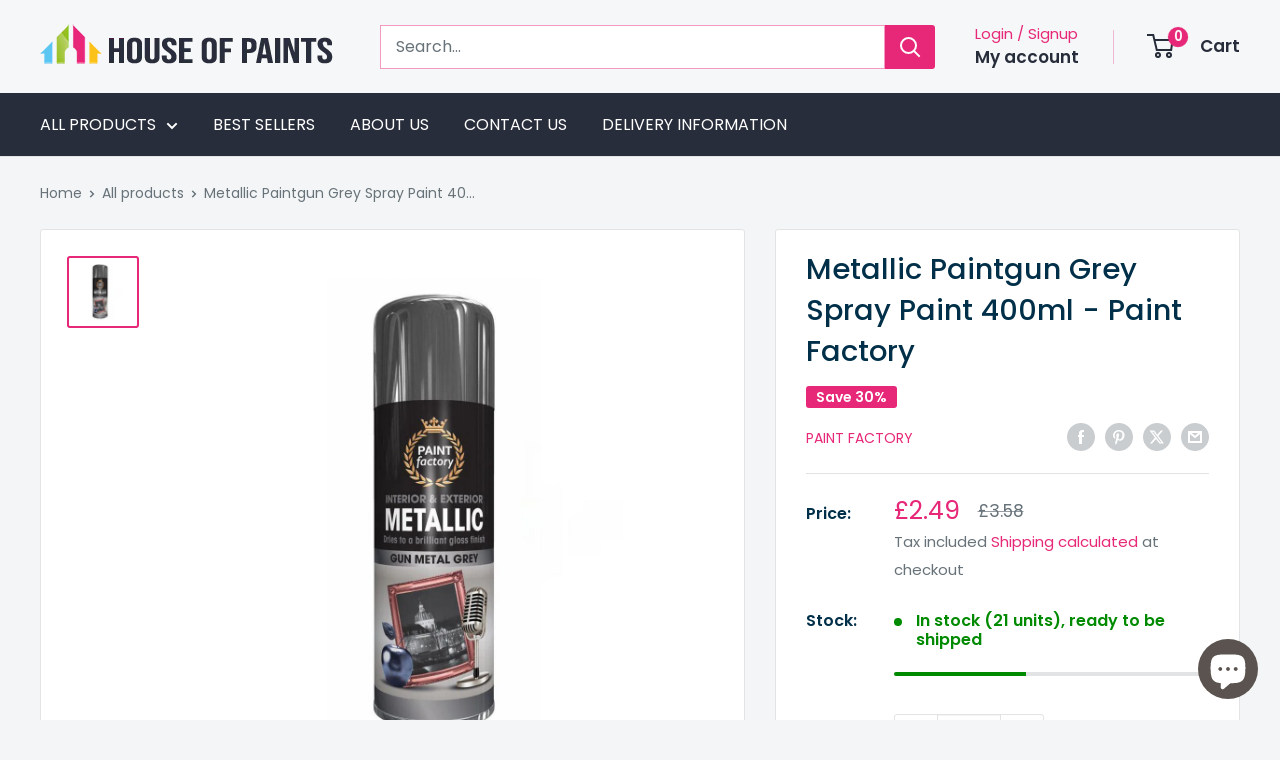

--- FILE ---
content_type: text/javascript
request_url: https://houseofpaints.co.uk/cdn/shop/t/15/assets/custom.js?v=102476495355921946141733771825
body_size: -596
content:
//# sourceMappingURL=/cdn/shop/t/15/assets/custom.js.map?v=102476495355921946141733771825
